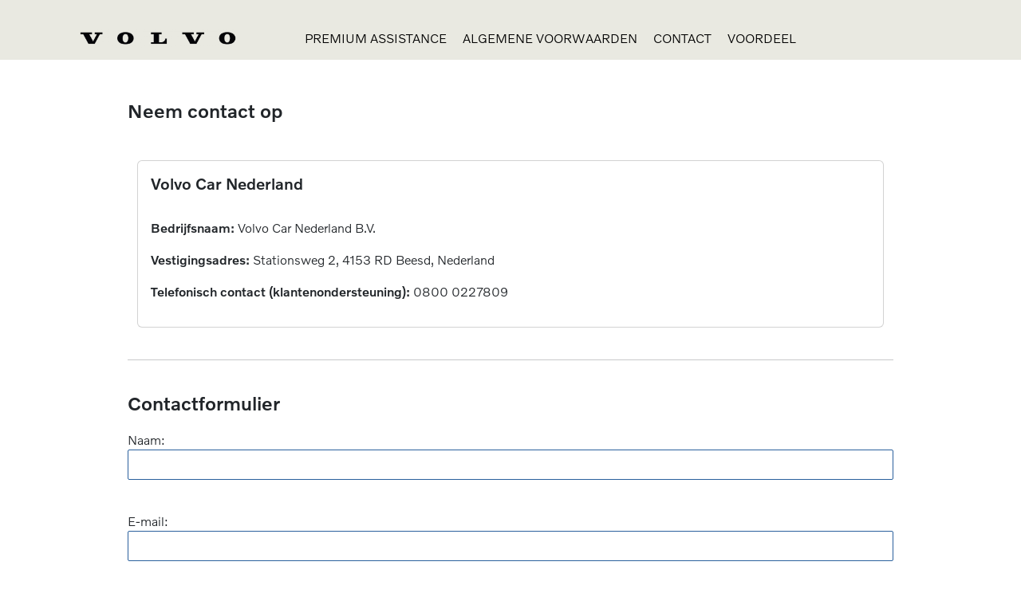

--- FILE ---
content_type: text/html; charset=UTF-8
request_url: https://volvocard.nl/veelgestelde-vragen/contact/
body_size: 2428
content:
<!DOCTYPE html PUBLIC "-//W3C//DTD XHTML 1.0 Transitional//EN" "http://www.w3.org/TR/xhtml1/DTD/xhtml1-transitional.dtd">
<html xmlns="http://www.w3.org/1999/xhtml">
<head>
    <meta http-equiv="Content-Type" content="text/html; charset=utf-8" />
    <meta name="viewport" content="width=device-width, initial-scale=1" />

    <meta property="og:type" content="website">
    <meta property="og:title" content="Volvo Card | Welkom">
    <meta property="og:description" content="Sluit hier direct uw Premium Assistance af of verleng uw huidige Premium Assistance">
    <meta property="og:url" content="https://volvocard.nl">
    <meta property="og:image" content="https://volvocard.nl/img/volvo.png">

    <title>Volvo Card</title>
    <link href="https://volvocard.nl/img/favicon-32x32.v2.png" rel="shortcut icon" />
    <link href="https://volvocard.nl/img/favicon-16x16.v2.svg" rel="shortcut icon" type="image/svg+xml" />

    <script src="https://ajax.googleapis.com/ajax/libs/jquery/3.7.1/jquery.min.js"></script>
    <link href="https://cdn.jsdelivr.net/npm/bootstrap@5.3.3/dist/css/bootstrap.min.css" rel="stylesheet">
    <style>
        @font-face {
            font-family: 'Volvo Novum';
            src: url('https://volvocard.nl/fonts/volvo-novum-medium.woff2') format('woff2');
            font-weight: 500; /* Medium */
            font-style: normal;
        }

        @font-face {
            font-family: 'Volvo Novum';
            src: url('https://volvocard.nl/fonts/volvo-novum-semi-light.woff2') format('woff2');
            font-weight: 300; /* Semi-Light */
            font-style: normal;
        }

        * {
            font-family: 'Volvo Novum', sans-serif;
            font-weight: 300;
        }

        .navbar {
            padding: 30px 0 10px 0;
        }

        .navbar.navbar-light {
            background-color: rgb(233,233,225) !important;
            color: rgb(17,17,17) !important;
        }

        .navbar-brand {
            margin-left: 100px;
        }

        .navbar .nav-item {
            margin-right: 20px;
        }
        .navbar .nav-link {
            color: black;
            padding: 0 0 5px 0 !important;
        }
        .navbar-collapse {
            margin-left: 70px;
            padding-top: 6px;
        }

        .main-content {
            width: 1000px;
            margin: 50px auto 0 auto;
            padding: 0 20px;
        }

        .centered-container {
            display: flex;
            flex-direction: column;
            align-items: center;
        }

        .btn-volvo {
            background: white;
            border-color: #2a609d;
            color: #2a609d;
            font-weight: bold;
            border-radius: 3px !important;
            padding: 10px 20px;
        }

        .btn-volvo.active, .btn-volvo:hover {
            background: #2a609d;
            color: white;
        }

        .btn-search {
            width: 200px;
        }

        .license-plate {
            background: url('https://volvocard.nl/img/kenteken.jpg') no-repeat center center !important;
            background-size: cover !important;
            color: black;
            font-weight: bold;
            text-align: center;
            font-size: 1.5rem;
            width: 290px;
            height: 55px;
            margin-top: 5px;
        }
        .form-section {
            margin-top: 20px;
            margin-bottom: 40px;
        }
        .form-control {
            background-color: rgba(255, 255, 255, 0.8);
        }
        .option-block {
            text-align: center;
            padding: 30px 15px;
            border: 1px solid #ddd;
            border-radius: 5px;
            cursor: pointer;
            transition: background-color 0.3s;
            width: 30%;
            min-height: 100px;
        }
        .option-block:hover {
            background-color: #f0f0f0;
        }
        .option-block.active {
            background-color: #007bff;
            color: white;
        }
        .option-block .price {
            display: block;
            font-size: 1.2rem;
            font-weight: bold;
            margin-top: 10px;
        }
        .summary-section {
            margin-top: 20px;
            padding: 15px;
            border: 1px solid #ddd;
            border-radius: 5px;
            background-color: #f9f9f9;
        }
        .summary-item {
            font-size: 1.2rem;
            margin-bottom: 10px;
        }

        input, select, textarea {
            font-weight: 300 !important;
            border-color: #2a609d !important;
            border-radius: 2px !important;
        }

        select {
            color: #2a609d !important;
            text-align: center;
            font-weight: bold !important;
        }

        .form-check-input[type="radio"] {
            width: 20px;
            height: 20px;
            border-radius: 0; /* Make the radio buttons square */
        }

        .form-group .row {
            margin-bottom: 10px;
        }

        .email-disclaimer {
            font-size: 11px;
            margin-top: 25px;
        }

        /* Smaller than 1000px screen */
        @media (max-width: 1000px) {
            .navbar {
                padding: 20px 20px;
            }

            .navbar-brand {
                margin: 0;
            }

            .main-content {
                width: 100%;
                padding: 0 20px;
            }

            .email-disclaimer {
                margin: 0;
            }
        }

        /* Adjust Navbar Padding */
        @media (max-width: 1000px) {
            .navbar {
                padding: 20px 20px;
            }

            .navbar-collapse {
                margin: 0;
            }

            .navbar-nav {
                text-align: center;
                margin-top: 20px;
            }

            .nav-item {
                padding: 15px 0;
                border-bottom: 1px solid #ddd;
            }

            .nav-item:hover {
                border-bottom: 1px solid #007bff;
            }

            .navbar-brand {
                margin: 0 auto;
            }

            .main-content {
                width: 100%;
                padding: 0 20px;
            }

            .form-section {
                margin-top: 10px;
                margin-bottom: 20px;
            }

            .btn-volvo {
                width: 100%;
                margin-top: 10px;
            }

            .option-block {
                width: 100%;
                margin-bottom: 10px;
            }

            .summary-section {
                padding: 10px;
            }
        }
    </style>

    <script src="https://code.jquery.com/jquery-3.7.1.min.js"></script>
</head>
<body rel="https://volvocard.nl/">
    <!-- Navbar -->
    <nav class="navbar navbar-expand-lg navbar-light bg-light">
        <a class="navbar-brand" href="https://volvocard.nl/renew"><img src="https://volvocard.nl/img/volvo.png" height="25" /></a>
        <button class="navbar-toggler" type="button" data-bs-toggle="collapse" data-bs-target="#navbarNav" aria-controls="navbarNav" aria-expanded="false" aria-label="Toggle navigation">
            <span class="navbar-toggler-icon"></span>
        </button>
        <div class="collapse navbar-collapse" id="navbarNav">
            <ul class="navbar-nav">
                <li class="nav-item">
                    <a class="nav-link" href="https://volvocard.nl/renew/index">PREMIUM ASSISTANCE</a>
                </li>
                <li class="nav-item">
                    <a class="nav-link" href="https://volvocard.nl/renew/terms">ALGEMENE VOORWAARDEN</a>
                </li>
                <li class="nav-item">
                    <a class="nav-link" href="https://volvocard.nl/renew/contact">CONTACT</a>
                </li>
                <li class="nav-item">
                    <a class="nav-link" href="https://volvocard.nl/renew/voordeel">VOORDEEL</a>
                </li>
            </ul>
        </div>
    </nav>

    <div class="main-content">
        <h4>Neem contact op</h4>
<div class="container mt-5">
        <div class="card">
            <div class="card-body">
		<h5>Volvo Car Nederland</h5>
		<br>
                <p><strong>Bedrijfsnaam:</strong> Volvo Car Nederland B.V.</p>
                <p><strong>Vestigingsadres:</strong> Stationsweg 2, 4153 RD Beesd, Nederland</p>
                <p><strong>Telefonisch contact (klantenondersteuning):</strong> 0800 0227809</p>
            </div>
        </div>
    </div>
<br><hr><br>

<h4>Contactformulier</h4>


<form id="contactForm" method="POST">
    <div class="form-group form-section">
        <label for="name">Naam:</label>
        <input type="text" id="name" name="name" class="form-control" required>
    </div>

    <div class="form-group form-section">
        <label for="email">E-mail:</label>
        <input type="email" id="email" name="email" class="form-control" required>
    </div>

    <div class="form-group form-section">
        <label for="message">Bericht:</label>
        <textarea id="message" name="message" class="form-control" required style="min-height: 150px;"></textarea>
    </div>

    <!-- Cloudflare Turnstile widget -->
    <div class="form-group form-section">
        <div class="cf-turnstile" data-sitekey="0x4AAAAAAA5tk4N5GbqzH4-f"></div>
    </div>

    <div class="form-group form-section">
        <button type="submit" class="btn btn-volvo">Verzenden</button>
    </div>
</form>

<script src="https://challenges.cloudflare.com/turnstile/v0/api.js" async defer></script>
    </div>

    <script src="https://cdn.jsdelivr.net/npm/@popperjs/core@2.11.8/dist/umd/popper.min.js" type="text/javascript"></script>
    <script src="https://cdn.jsdelivr.net/npm/bootstrap@5.3.3/dist/js/bootstrap.min.js" type="text/javascript"></script>
<script defer src="https://static.cloudflareinsights.com/beacon.min.js/vcd15cbe7772f49c399c6a5babf22c1241717689176015" integrity="sha512-ZpsOmlRQV6y907TI0dKBHq9Md29nnaEIPlkf84rnaERnq6zvWvPUqr2ft8M1aS28oN72PdrCzSjY4U6VaAw1EQ==" data-cf-beacon='{"version":"2024.11.0","token":"a997422666e64caa9dc35b27aa695837","r":1,"server_timing":{"name":{"cfCacheStatus":true,"cfEdge":true,"cfExtPri":true,"cfL4":true,"cfOrigin":true,"cfSpeedBrain":true},"location_startswith":null}}' crossorigin="anonymous"></script>
</body>
</html>